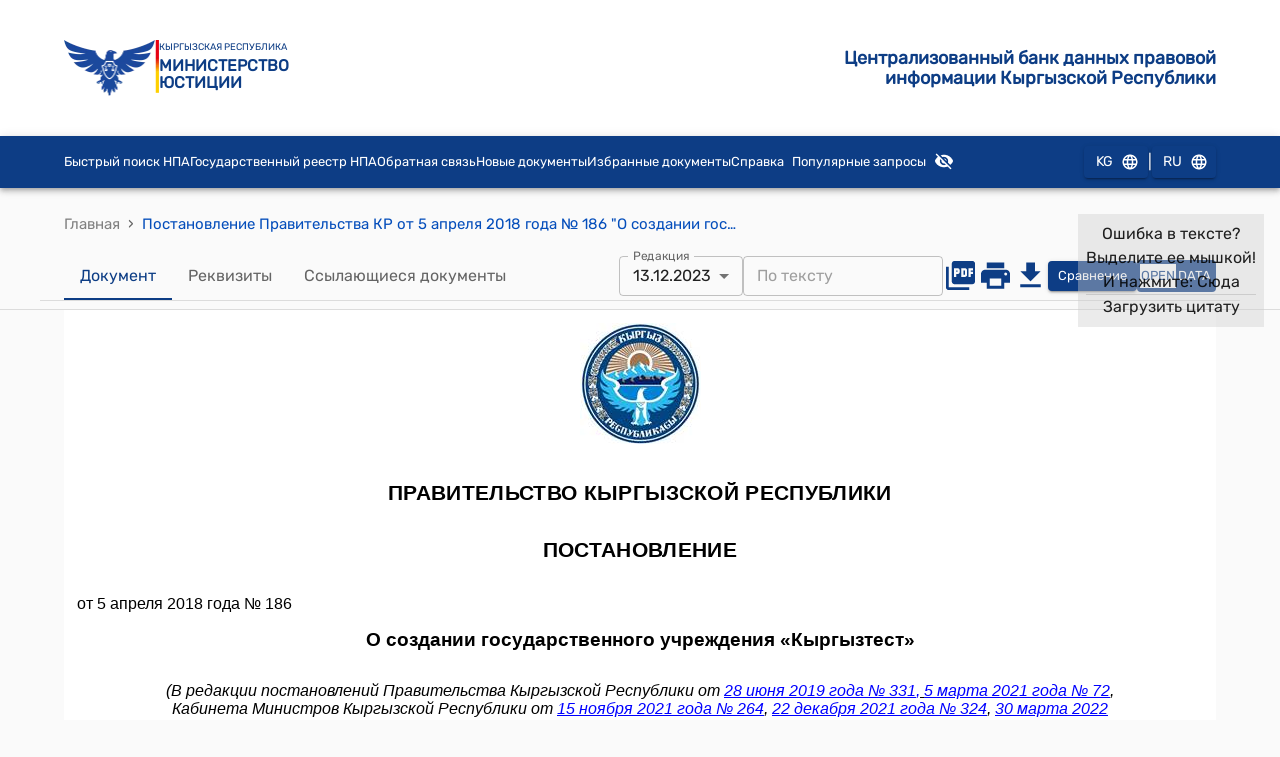

--- FILE ---
content_type: text/html; charset=utf-8
request_url: https://cbd.minjust.gov.kg/12224/edition/1253337/ru
body_size: 866
content:
<!doctype html><html lang="en"><head><meta charset="utf-8"/><meta name="viewport" content="width=device-width,initial-scale=1"/><meta name="google" content="notranslate"/><meta name="google-site-verification" content="bjB2EuVsCqe20gmI6UKQ09jdMCDhX6d-mdYrtPXXySU"/><link rel="icon" href="favicon.ico"/><script src="https://www.google.com/recaptcha/api.js"></script><title>Постановление Правительства КР от 5 апреля 2018 года № 186 </title><meta name="title" content="Постановление Правительства КР от 5 апреля 2018 года № 186 "/><meta name="description" content="Постановление Правительства КР от 5 апреля 2018 года № 186 &quot;О создании государственного учреждения «Кыргызтест»
"/><link rel="canonical" href="https://cbd.minjust.gov.kg/12224/edition/1253337/ru"/><link rel="alternate" href="https://cbd.minjust.gov.ru/12224/edition/1253337/ru" hreflang="ru"/><link rel="alternate" href="https://cbd.minjust.gov.kg/12224/edition/1253337/kg" hreflang="kg"/><link rel="alternate" href="https://cbd.minjust.gov.kg/12224/edition/1253337/kg" hreflang="x-default"/><meta name="twitter:card" content="summary_large_image"/><meta name="twitter:title" content="Постановление Правительства КР от 5 апреля 2018 года № 186 "/><meta name="twitter:description" content="Постановление Правительства КР от 5 апреля 2018 года № 186 &quot;О создании государственного учреждения «Кыргызтест»
"/><meta name="twitter:image" content="/ru-logo.png"/><meta property="og:url" content="https://cbd.minjust.gov.kg/12224/edition/1253337/ru"/><meta property="og:type" content="website"/><meta property="og:title" content="Постановление Правительства КР от 5 апреля 2018 года № 186 "/><meta property="og:description" content="Постановление Правительства КР от 5 апреля 2018 года № 186 &quot;О создании государственного учреждения «Кыргызтест»
"/><meta property="og:image" content="/ru-logo.png"/><script defer="defer" src="/static/js/main.e38f2121.js"></script><link href="/static/css/main.e409a3f8.css" rel="stylesheet"></head><body id="main-body" class="notranslate"><input id="uniq-anchor" style="display:none" value=""/><div id="root"></div></body></html>